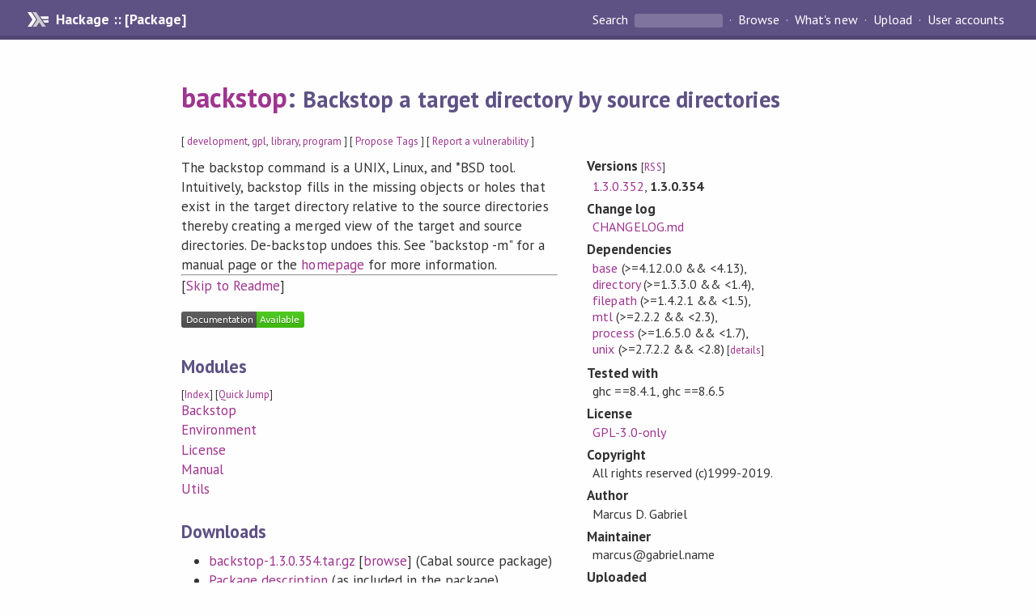

--- FILE ---
content_type: text/html; charset=utf-8
request_url: https://hackage.haskell.org/package/backstop
body_size: 10689
content:
<!DOCTYPE html>
<html>
<head>
    <link href="/package/backstop-1.3.0.354/docs/quick-jump.css" rel="stylesheet" type="text/css" title="QuickJump" />
  
  <meta name="viewport" content="width=device-width, initial-scale=1">
<link href="https://fonts.googleapis.com/css?family=PT+Sans:400,400i,700" rel="stylesheet">
<link rel="stylesheet" href="/static/hackage.css" type="text/css" />
<link rel="icon" type="image/png" href="/static/favicon.png" />
<link rel="search" type="application/opensearchdescription+xml" title="Hackage" href="/packages/opensearch.xml" />
  <link rel="stylesheet" href="https://cdn.jsdelivr.net/npm/prismjs@1.29.0/themes/prism-solarizedlight.min.css" media="(prefers-color-scheme: light)" />
  <link rel="stylesheet" href="https://cdn.jsdelivr.net/npm/prismjs@1.29.0/themes/prism-tomorrow.min.css" media="(prefers-color-scheme: dark)" />
  <title>
    backstop: Backstop a target directory by source directories
  </title>
  <meta name="twitter:card" content="summary" />
  <meta name="twitter:site" content="@hackage" />
  <meta property="og:url" content="//hackage.haskell.org/package/backstop" />
  <meta property="og:site_name" content="Hackage" />
  <meta property="og:type" content="website">
  <meta property="og:title" content="backstop" />
  <meta property="og:description" content="Backstop a target directory by source directories" />
  
  <link rel="canonical" href="https://hackage.haskell.org/package/backstop" />
  <script src="/static/jquery.min.js"></script>
  <script src="https://cdn.jsdelivr.net/npm/mathjax@3/es5/tex-chtml-full.js" type="text/javascript"></script>
  <base href="//hackage.haskell.org/package/backstop-1.3.0.354/" />
</head>

<body>
  <div id="page-header">

  <a class="caption" href="/">Hackage :: [Package]</a>

<ul class="links" id="page-menu">

    <li>
      <form action="/packages/search" method="get" class="search">
        <button type="submit">Search&nbsp;</button>
        <input type="text" name="terms" />
      </form>
    </li>

    <li><a href="/packages/browse">Browse</a></li>

    <li><a href="/packages/recent">What's new</a></li>

    <li><a href="/upload">Upload</a></li>

    <li><a href="/accounts">User accounts</a></li>
    

</ul>

</div>

  <div id="content">
    <h1><a href="//hackage.haskell.org/package/backstop">backstop</a>: <small>Backstop a target directory by source directories</small></h1>
    <div style="font-size: small">
      [ <a href="/packages/tag/development">development</a>, <a href="/packages/tag/gpl">gpl</a>, <a href="/packages/tag/library">library</a>, <a href="/packages/tag/program">program</a> ]
      [ <a href="/package/backstop/tags/edit">Propose Tags</a> ]
      [ <a href="https://github.com/haskell/security-advisories/blob/main/CONTRIBUTING.md">Report a vulnerability</a> ]
    </div>

          
    

    <div id="flex-container">
      <div id="left-pane">

        <div id="description">
                    <p>The backstop command is a UNIX, Linux, and *BSD tool. Intuitively,
backstop fills in the missing objects or holes that exist in the
target directory relative to the source directories thereby
creating a merged view of the target and source directories.
De-backstop undoes this. See &quot;backstop -m&quot; for a manual page
or the <a href="https://github.com/mdgabriel/backstop.git">homepage</a>
for more information.</p>
          
                    <hr>
          [<a href="#readme">Skip to Readme</a>]
          
        </div>

        <div id="badges" style="margin-top: 20px;">
            
            
            
                          <img src="https://img.shields.io/static/v1?label=Documentation&message=Available&color=success" />
            
        </div>

        <div id="modules">
          <h2>Modules</h2><p style="font-size: small">[<a href="/package/backstop-1.3.0.354/docs/doc-index.html">Index</a>] [<a id="quickjump-trigger" href="#">Quick Jump</a>]</p><div id="module-list"><ul class="modules"><li><span class="module"><a href="/package/backstop-1.3.0.354/docs/Backstop.html">Backstop</a></span></li><li><span class="module"><a href="/package/backstop-1.3.0.354/docs/Environment.html">Environment</a></span></li><li><span class="module"><a href="/package/backstop-1.3.0.354/docs/License.html">License</a></span></li><li><span class="module"><a href="/package/backstop-1.3.0.354/docs/Manual.html">Manual</a></span></li><li><span class="module"><a href="/package/backstop-1.3.0.354/docs/Utils.html">Utils</a></span></li></ul></div>
        </div>

        

        <div id="downloads">
          <h2>Downloads</h2><ul><li><a href="/package/backstop-1.3.0.354/backstop-1.3.0.354.tar.gz">backstop-1.3.0.354.tar.gz</a> [<a href="/package/backstop-1.3.0.354/src/">browse</a>] (Cabal source package)</li><li><a href="/package/backstop-1.3.0.354/backstop.cabal">Package description</a> (as included in the package)</li></ul>
        </div>

        <div id="maintainer-corner">
          <h4>Maintainer's Corner</h4>
          <p><a href="/package/backstop/maintainers">Package maintainers</a></p>
          <ul>
            <li>
              <a href="/user/mdgabriel">mdgabriel</a>
            </li>
          </ul>
          <p>For package maintainers and hackage trustees</p>
          <ul>
            <li>
              <a href="//hackage.haskell.org/package/backstop/maintain">
                edit package information
              </a>
            </li>
          </ul>
          <p>Candidates</p>
          <ul>
            <li>
              No Candidates
            </li>
          </ul>
        </div>

      </div><!-- /left-pane -->


      <div id="properties">
        <table class="properties">
          <tbody>

            <tr>
              <th>Versions <span style="font-weight:normal;font-size: small;">[<a href="/package/backstop.rss">RSS</a>]</span></th>
              <td><a href="/package/backstop-1.3.0.352">1.3.0.352</a>, <strong>1.3.0.354</strong></td>
            </tr>

                        <tr>
              <th>Change&nbsp;log</th>
              <td class="word-wrap"><a href="/package/backstop-1.3.0.354/changelog">CHANGELOG.md</a></td>
            </tr>
            

            <tr>
              <th>Dependencies</th>
              <td><span style="white-space: nowrap"><a href="/package/base">base</a> (&gt;=4.12.0.0 &amp;&amp; &lt;4.13)</span>, <span style="white-space: nowrap"><a href="/package/directory">directory</a> (&gt;=1.3.3.0 &amp;&amp; &lt;1.4)</span>, <span style="white-space: nowrap"><a href="/package/filepath">filepath</a> (&gt;=1.4.2.1 &amp;&amp; &lt;1.5)</span>, <span style="white-space: nowrap"><a href="/package/mtl">mtl</a> (&gt;=2.2.2 &amp;&amp; &lt;2.3)</span>, <span style="white-space: nowrap"><a href="/package/process">process</a> (&gt;=1.6.5.0 &amp;&amp; &lt;1.7)</span>, <span style="white-space: nowrap"><a href="/package/unix">unix</a> (&gt;=2.7.2.2 &amp;&amp; &lt;2.8)</span><span style="font-size: small"> [<a href="/package/backstop-1.3.0.354/dependencies">details</a>]</span></td>
            </tr>

                        <tr>
              <th>Tested with</th>
              <td class="word-wrap">
                ghc ==8.4.1, ghc ==8.6.5
              </td>
            </tr>
            

            <tr>
              <th>License</th>
              <td class="word-wrap"><a href="/package/backstop-1.3.0.354/src/LICENSE">GPL-3.0-only</a></td>
            </tr>

                        <tr>
              <th>Copyright</th>
              <td class="word-wrap">All rights reserved (c)1999-2019.</td>
            </tr>
            

            <tr>
              <th>Author</th>
              <td class="word-wrap">Marcus D. Gabriel</td>
            </tr>
            <tr>
              <th>Maintainer</th>
              <td class="word-wrap">marcus@gabriel.name</td>
            </tr>

            <tr>
              <th>Uploaded</th>
              <td>by <a href="/user/mdgabriel">mdgabriel</a> at <span title="Mon Nov  4 21:24:34 UTC 2019">2019-11-04T21:24:34Z</span></td>
            </tr>

            

            <!-- Obsolete/deprecated 'Stability' field hidden
                 c.f. http://stackoverflow.com/questions/3841218/conventions-for-stability-field-of-cabal-packages
            <tr>
              <th>Stability</th>
              <td>Unknown</td>
            </tr>
            -->

                        <tr>
              <th>Category</th>
              <td><a href="/packages/#cat:program">program</a>, <a href="/packages/#cat:development">development</a>, <a href="/packages/#cat:library">library</a></td>
            </tr>
            

                        <tr>
              <th>Home page</th>
              <td class="word-wrap">
                <a href=https://github.com/mdgabriel/backstop.git>https://github.com/mdgabriel/backstop.git</a>
              </td>
            </tr>
            

                        <tr>
              <th>Bug&nbsp;tracker</th>
              <td class="word-wrap">
                <a href="https://github.com/mdgabriel/backstop/issues">https://github.com/mdgabriel/backstop/issues</a>
              </td>
            </tr>
            

                        <tr>
              <th>Source&nbsp;repo</th>
              <td class="word-wrap">head: git clone <a href="https://github.com/mdgabriel/backstop.git">https://github.com/mdgabriel/backstop.git</a>(tag 1.3.0.354)</td>
            </tr>
            

                        <tr>
              <th>Distributions</th>
              <td></td>
            </tr>
            

            

                        <tr>
              <th>Executables</th>
              <td>backstop</td>
            </tr>
            

            <tr>
              <th>Downloads</th>
              <td>974 total (7 in the last 30 days)</td>
            </tr>

            <tr>
              <th> Rating</th>
              <td>2.0 (votes: 1)
              <span style="font-size: small">[estimated by <a href="https://en.wikipedia.org/wiki/Bayesian_average">Bayesian average</a>]</span></td>
            </tr>

            <tr>
              <th>Your&nbsp;Rating</th>
              <td>
                <ul class="star-rating">
                  <li class="star uncool" id="1">&lambda;</li>
                  <li class="star uncool" id="2">&lambda;</li>
                  <li class="star uncool" id="3">&lambda;</li>
                </ul>
              
              </td>
            </tr>
            <tr>
              <th>Status</th>
              <td>Docs uploaded by user<br />Build status unknown <span style="font-size: small">[<a href="/package/backstop-1.3.0.354/reports/">no reports yet</a>]</span></td>
            </tr>
          </tbody>
        </table>
      </div> <!-- /properties -->
    </div><!-- /flex-container -->

        <hr />
    <div id="readme-container">
      <h2 id="readme">Readme for backstop-1.3.0.354</h2>
      [<a href="#description">back to package description</a>]
      <div class="embedded-author-content"><h1 id="the-backstop-command">The backstop command</h1>
<p>The backstop command is a UNIX, Linux, and *BSD tool. Intuitively,
backstop fills in the missing objects or holes that exist in the
target directory relative to the source directories thereby creating a
merged view of the target and source directories.  De-backstop undoes
this.  See &quot;backstop -m&quot; for a manual page or the
<a href="https://github.com/mdgabriel/backstop.git">homepage</a> for more
information.</p>
<p>The command backstop was created over twenty years ago to manage
development environement toolchains in which part of the project was
under source control and part of the project was not, e.g. binaries.
It was inspired by lndir, graft, and &quot;Source Control to Project
Control: Applying RCS and SCCS&quot; by Don Bolinger and Tan Bronson.
Techniques have changed with time, but backstop is a robust tool
with an extensive test suite that runs around 2700 tests, a
combination of HUnit, QuickCheck, and black box tests.</p>
<p>In the author's obviously biased veiw, backstop has pedagogical
value.  The module Backstop uses a ReaderT monad transformer to
manage an Environment passed to it via the command line, a StateT
monad transformer to keep track of a set of counters and to keep track
of the status of direcotry content while backstopping or
de-backstopping.  The last two are Monoids.  With this structure,
the handling of a dry-run for backstop or de-backstop is rather
powerful even it is a bit subtle (obscure) to understand.</p>
<p>On a personal note, the author truly began to appreciate Haskell after
creating the Backstop module and its test suite and has not stopped
appreciating Haskell since.</p>
<h1 id="the-backstop-manual-page">The backstop manual page</h1>
<pre><code class="language-backstop(1)">
NAME
   backstop - Backstop a target directory by source directories

SYNOPSIS
   backstop [-nprt] [-a|-d] trgdir srcdir [srcdir ...]
   backstop -h
   backstop -l
   backstop -m
   backstop -v
   backstop -y

AVAILABILITY
   Marcus D. Gabriel (c)1999-2019.  All rights reserved.

   marcus@gabriel.name

   License terms: GNU GPL version 3 or later (backstop -l)

DESCRIPTION
   Backstop a target directory by source directories thereby
   creating a backing chain using relative symbolic links by default
   or absolute symbolic links by option.  If more than one source
   directory is given, backstop the target directory with each
   source directory in turn starting from left to right on the
   command line.

   Intuitively, backstop fills in the missing objects or holes that
   exist in the target directory relative to the source directories
   thereby creating a merged view of the target and source
   directories.

   De-backstop a target directory by its source directories.  In
   this case, the source directories no longer need to exist.  If
   more than one source directory is given, de-backstop the target
   directory by the source directories.

   Symbolic links are never followed.  However, the target and
   source directories are canonicalized (realpath(3)) internally by
   the command backstop before backstopping and de-backstoppoing.

   By default no output is displayed except possibly to STDERR.

ALGORITHM
   There must be at least two arguments or operands.  The first
   operand is the target directory, and the second operand and
   beyond are source directories.  The target and source directory
   must be parallel directories, that is, neither canonicalized
   (realpath(3)) directory path may be a sub-directory of the other.
   If the above is not true, a usage error occurs.

   Nevertheless, pathnames are internally in reduced form such that
   symbolic link names are treated literally when finding directory
   names.  See &quot;cd -L&quot; of ksh(1).  In other words, components in the
   pathname that are not directories but symbolic links to
   directories are not resolved to their corresponding directories.

   A list of objects or names is collected under the root of the
   source directory excluding the directory dot (.) and the
   directory double-dot (..).  If the list is empty, the algorithm
   is done, otherwise the objects divide into two classes, objects
   that are not directories and objects that are directories.  There
   are five possibilities:

   1. The object is either dot (.) or double-dot (..) whereupon no
      action is taken.

   2. If an object of the same name as the name of the object under
      the root of the source directory does not exists under the
      root of the target directory, then a symbolic link, relative
      or absolute as required, is created under the root of the
      target directory to the object under the root of the source
      directory.  If populating (-p) and the object under the root
      of the source directory is a directory, then a sub-directory
      is created instead.

   3. If an object of the same name as the name of the object under
      the root of the source directory does exists under the root of
      the target directory and is a file, no action is taken,
      regardless of whether or not the object under the root of the
      source directory is a file or a directory.

   4. If an object of the same name as the name of the object under
      the root of the source directory does exists under the root of
      the target directory and is a directory, and if the object of
      the same name under the root of the source directory is a
      file, no action is taken.

   5. If an object of the same name as the name of the object under
      the root of the source directory does exists under the root of
      the target directory and is a directory, and if the object of
      the same name under the root of the source directory is also a
      directory, then recursion occurs with the objects of the same
      name under the roots of the target and source directories as
      new root target and source directories, respectively.

   When de-backstopping a target directory by source directories,
   the sources no longer need to exist.  Symbolic links under the
   target are removed if and only if they point to a pahtname under
   one of the source directories.  This can be determined even if
   the source directory no longer exists because symbolic links
   within directory pathnames are taken literally.  See &quot;cd -L&quot; of
   ksh(1).

   When de-populating while de-backstopping (-pd), a directory is
   removed if all objects within the directory are symbolic links
   that have been remove while de-backstopping.  An empty directory
   is removed if and only if there exists a corresponding directory
   path under one of the source directories as under the target
   directory.  This can only be determined if the source directory
   and correponding sub-directory still exist.  If not, then no
   action is taken.

OPTIONS
   The following options are supported:

   -a Create symbolic links which are absolute paths.

   -d De-backstop the target directory by its source directories.
      The -a option has no affect on the -d option.

   -h Display a short command summary.

   -l Display the backstop license terms.

   -m Display this internal manual page.

   -n Take no action but trace possible program execution.  The -n
      option implies the -t option.

   -p Populate the target by making equivalent sub-directories of
      the source sub-directories instead of symbolic links for these
      sub-directories that point back into the sources.  For
      example, if the target directory is empty, then for a set of
      source directories, from left to right on the command line,
      this creates a combined directory structure of the sources
      under the target directory in which all non-directories are
      symbolic links pointing back into the source directories.
      This is similar to the lndir(1) command of the X consortium.

      With the -d option, all sub-directories emptied of symbolic
      links under the target directory are removed, and all empty
      directories are removed if and only if the correspoding
      sub-directory under the source directory exists.

   -r Report the number of symbolic links and directories created,
      the number of calls and maximum depth of backstop, the
      maximum breadth observed by backstop, and the number of non-
      fatal errors encountered.  With the -d option, show the
      number of symbolic links and directories removed.

   -t Show the trace of program execution.  The output is a list
      of executable commands.

   -v The version of backstop.

   -y A synopsis of the internal manual page.

OPERANDS
   trgdir
      The directory that will be backed by other directories.  The
      target directory can be backed by multiple source directories
      where each source directory could be backed by yet another
      directory or multiple directories thereby creating an
      extensible backing chain.

   srcdir
      The directory which backs a target directory.  The source
      directory can be backed by multiple additional directories
      where each additional directory could be backed by yet another
      directory or multiple directories thereby creating an
      extensible backing chain.

USAGE NOTES
   Evolved with ghc 6.10, 6.12, 7.0, 7.4, 7.10, 8.0.2, and 8.4.1.
   Tested with 8.4.1.

EXAMPLES
   To display a summary of usage, use

      backstop -h

   To display a synopsis of this internal manual page, use

      backstop -y

   To display this internal manual page, use

      backstop -m

   To trace program execution, use

      backstop -t /export/install/sparc/devlopment/modules \
                  /export/install/sparc/modules

   To trace program execution taking no action, use

      backstop -n /export/install/sparc/devlopment/modules \
                  /export/install/sparc/modules

   To back /export/install/sparc/devlopment/modules with
   /export/install/sparc/modules using relative symbolic links, use

      backstop /export/install/sparc/devlopment/modules \
               /export/install/sparc/modules

   To back /export/install/sparc/devlopment/modules with
   /export/install/sparc/modules using absolute symbolic links, use

      backstop -a /export/install/sparc/devlopment/modules \
                  /export/install/sparc/modules

   To stop backing /export/install/sparc/devlopment/modules with
   /export/install/sparc/modules, use

      backstop -d /export/install/sparc/devlopment/modules \
                  /export/install/sparc/modules

ENVIRONMENT VARIABLES
   PAGER   Page the internal manual page or license terms
           using &quot;${PAGER}&quot;, otherwise print it.

EXIT STATUS
   An exit status of 0 is returned if successful, otherwise non-zero
   is returned.  The following error exit codes are used by
   backstop:

       EXIT CODE    MEANING
          251       Less than two operands.
          252       Not a directory, that is, trgdir or one or more
                    of the srcdir are not a directory.
          253       Not parallel directories, that is, a srcdir is
                    a sub-directory of trgdir or vice versa, or one
                    of the srcdir is a sub-directory of another
                    srcdir.
          254       Not yet implemented.
          255       Non-fatal errors occurred.  Error messages are
                    sent to STDERR for each non-fatal error that
                    occurred with return code equal to the number of
                    non-falal errors if less than 251, otherwise the
                    return code is 255, that is, &quot;infinity&quot;.

FILES
   N/A.

SEE ALSO
   ln(1), mkdir(1), rm(1), rmdir(1), ksh(1), lndir(1), realpath(3)

   &quot;Source Control to Project Control: Applying RCS and SCCS&quot; by Don
   Bolinger and Tan Bronson. ISBN 1-56592-117-8.

NOTES
   Please send bug reports to https://github.com/mdgabriel/backstop/issues.

BUGS
   No known bugs to date.
</code></pre>
</div>
    </div>
    <script src="https://cdn.jsdelivr.net/npm/prismjs@v1.29.0/components/prism-core.min.js"></script>
    <script src="https://cdn.jsdelivr.net/npm/prismjs@v1.29.0/plugins/autoloader/prism-autoloader.min.js"></script>
    
  </div> <!-- /content -->

  <style>
  div#overlay {
    position: fixed;
    top: 0;
    left: 0;
    width: 100%;
    height: 100%;
    background: #000;
    opacity: 0.5;
    filter: alpha(opacity=50);
  }

  div#modal {
    position: absolute;
    width: 200px;
    background: rgba(0, 0, 0, 0.2);
    border-radius: 14px;
    padding: 8px;
  }

  div#modal #content {
    border-radius: 8px;
    padding: 20px;
  }

  div#modal #close {
    position: absolute;
    background: url([data-uri]) 0 0 no-repeat;
    width: 24px;
    height: 27px;
    display: block;
    text-indent: -9999px;
    top: -7px;
    right: -7px;
  }

  .cool {
    color: gold;
    text-shadow:
    -1px -1px 0 #000,
    1px -1px 0 #000,
    -1px 1px 0 #000,
    1px 1px 0 #000;
  }

  .uncool {
    color: white;
    text-shadow:
    -1px -1px 0 #000,
    1px -1px 0 #000,
    -1px 1px 0 #000,
    1px 1px 0 #000;
  }

  .star-rating {
    margin: 0;
    list-style-type: none;
    font-size: 150%;
    color: black;
  }

  .star-rating li {
    float: left;
    margin: 0 1% 0 1%;
    cursor: pointer;
  }

  .clear-rating {
    font-size: small;
  }

</style>

<script>
  // Modals
  var modal = (function() {
    var
      method = {},
      overlay,
      modal,
      content,
      close;

    // Center the modal in the viewport
    method.center = function() {
      var top, left;

      top = Math.max($(window).height() - modal.outerHeight(), 0) / 2;
      left = Math.max($(window).width() - modal.outerWidth(), 0) / 2;

      modal.css({
        top: top + $(window).scrollTop(),
        left: left + $(window).scrollLeft()
      });
    };

    // Open the modal
    method.open = function(settings) {
      content.empty().append(settings.content);

      modal.css({
        width: settings.width || 'auto',
        height: settings.height || 'auto'
      });

      method.center();
      $(window).bind('resize.modal', method.center);
      modal.show();
      overlay.show();
    };

    // Close the modal
    method.close = function() {
      modal.hide();
      overlay.hide();
      content.empty();
      $(window).unbind('resize.modal');
    };

    // Generate the HTML and add it to the document
    overlay = $('<div id="overlay"></div>');
    modal = $('<div id="modal"></div>');
    content = $('<div id="content"></div>');
    close = $('<a id="close" href="#">close</a>');

    modal.hide();
    overlay.hide();
    modal.append(content, close);

    $(document).ready(function() {
      $('body').append(overlay, modal);
    });

    close.click(function(e) {
      e.preventDefault();
      method.close();
    });

    return method;
  }());
</script>

<script>
  // Voting
  var votesUrl = '/package/backstop/votes';
  var star = {
    "id"       : undefined,
    "selected" : false
  };
  $('.star').mouseenter(function() {
    if (star.selected === false) {
      fill_stars(this.id, "in");
    }
  });
  $('.star').mouseleave(function() {
    if (star.selected === false) {
      fill_stars(this.id, "out");
    }
  });
  $('.star').click(function() {
    fill_stars(3, "out");
    fill_stars(this.id, "in");
    star.selected = true;
    star.id = this.id;
    var formData = {
      score: this.id
    }
    $.post(votesUrl, formData).done(function(data) {
        if(data != "Package voted for successfully") {
            modal.open({ content: data});
	}
    });
  });
  $('.clear-rating').click(function(e) {
    e.preventDefault()
    fill_stars(3, "out");
    star.selected = false;
    $.ajax({
      url: votesUrl,
      type: 'DELETE',
      success: function(result) {
        if(result != "Package vote removed successfully") {
          modal.open({ content: result });
	}
      }
    });
  });
  $(function() {
       var userRating = parseInt($("#userRating").val(),10);
       if(userRating > 0) {
         fill_stars(userRating,"in")
         star.selected = true;
         star.id       = userRating;
       }
  });
  var fill_stars = function(num, direction) {
    if (direction === "in")
      for (i = 0; i <= parseInt(num); i++)
        $("#" + i).removeClass('uncool').addClass('cool');
    else
      for (i = 0; i <= parseInt(num); i++)
        $("#" + i).removeClass('cool').addClass('uncool');
  }
</script>
  <div style="clear:both"></div>
  <div id="footer">
  <p>
    Produced by <a href="/">hackage</a> and <a href="http://haskell.org/cabal/">Cabal</a> 3.16.1.0.
  </p>
</div>

    <script src="/package/backstop-1.3.0.354/docs/quick-jump.min.js" type="text/javascript"></script>
  <script type="text/javascript"> quickNav.init("/package/backstop-1.3.0.354/docs", function(toggle) {var t = document.getElementById('quickjump-trigger');if (t) {t.onclick = function(e) { e.preventDefault(); toggle(); };}}); </script>
  

  

</body>
</html>

--- FILE ---
content_type: application/javascript
request_url: https://hackage.haskell.org/package/backstop-1.3.0.354/docs/quick-jump.min.js
body_size: 9924
content:
!function e(t,n,o){function r(s,a){if(!n[s]){if(!t[s]){var l="function"==typeof require&&require;if(!a&&l)return l(s,!0);if(i)return i(s,!0);var c=new Error("Cannot find module '"+s+"'");throw c.code="MODULE_NOT_FOUND",c}var u=n[s]={exports:{}};t[s][0].call(u.exports,function(e){var n=t[s][1][e];return r(n||e)},u,u.exports,e,t,n,o)}return n[s].exports}for(var i="function"==typeof require&&require,s=0;s<o.length;s++)r(o[s]);return r}({1:[function(e,t,n){"use strict";function o(e,t,n){var o=new XMLHttpRequest;o.onreadystatechange=function(){if(o.readyState===XMLHttpRequest.DONE)if(200===o.status){if(t)try{t(JSON.parse(o.responseText))}catch(e){n(o)}}else n&&n(o)},o.open("GET",e,!0),o.send()}function r(e){var t=document.querySelector("#page-menu"),n=document.createElement("li");t.insertBefore(n,t.firstChild),p.render(d(v,{onClick:e,title:"Quick Jump"}),t,n)}function i(e,t){return t.length<=e?t:t.slice(0,e)}function s(){return d("table",{class:"keyboard-shortcuts"},d("tr",null,d("th",null,"Key"),d("th",null,"Shortcut")),d("tr",null,d("td",null,d("span",{class:"key"},"s")),d("td",null,"Open this search box")),d("tr",null,d("td",null,d("span",{class:"key"},"esc")),d("td",null,"Close this search box")),d("tr",null,d("td",null,d("span",{class:"key"},"↓"),",",d("span",{class:"key"},"ctrl")," + ",d("span",{class:"key"},"j")),d("td",null,"Move down in search results")),d("tr",null,d("td",null,d("span",{class:"key"},"↑"),",",d("span",{class:"key"},"ctrl")," + ",d("span",{class:"key"},"k")),d("td",null,"Move up in search results")),d("tr",null,d("td",null,d("span",{class:"key"},"↵")),d("td",null,"Go to active search result")))}function a(){return d("p",null,"You can find any exported type, constructor, class, function or pattern defined in this package by (approximate) name.")}function l(e){var t=[d("p",null,"Your search for '",e.searchString,"' produced the following list of results: ",d("code",null,"[]"),"."),d("p",null,d("code",null,"Nothing")," matches your query for '",e.searchString,"'."),d("p",null,d("code",null,"Left \"no matches for '",e.searchString,"'\" :: Either String (NonEmpty SearchResult)"))];return t[(e.searchString||"a").charCodeAt(0)%t.length]}function c(e,t){p.render(d(_,{baseUrl:e||".",showHideTrigger:t||r}),document.body)}var u=this&&this.__extends||function(){var e=Object.setPrototypeOf||{__proto__:[]}instanceof Array&&function(e,t){e.__proto__=t}||function(e,t){for(var n in t)t.hasOwnProperty(n)&&(e[n]=t[n])};return function(t,n){function o(){this.constructor=t}e(t,n),t.prototype=null===n?Object.create(n):(o.prototype=n.prototype,new o)}}();Object.defineProperty(n,"__esModule",{value:!0});var h=e("fuse.js"),p=e("preact"),d=p.h,f=p.Component,v=function(e){function t(){return null!==e&&e.apply(this,arguments)||this}return u(t,e),t.prototype.render=function(e){return d("li",null,d("a",{href:"#",onClick:function(t){t.preventDefault(),e.onClick()}},e.title))},t}(f),_=function(e){function t(){var t=null!==e&&e.apply(this,arguments)||this;return t.linkIndex=0,t.focusPlease=!1,t.navigatedByKeyboard=!1,t}return u(t,e),t.prototype.componentWillMount=function(){var e=this;this.setState({searchString:"",isVisible:!1,expanded:{},activeLinkIndex:-1,moduleResults:[]}),o(this.props.baseUrl+"/doc-index.json",function(t){e.setState({fuse:new h(t,{threshold:.25,caseSensitive:!0,includeScore:!0,tokenize:!0,keys:[{name:"name",weight:.7},{name:"module",weight:.3}]}),moduleResults:[]})},function(t){console&&console.error("could not load 'doc-index.json' for searching",t),e.setState({failedLoading:!0})}),document.addEventListener("mousedown",this.hide.bind(this)),document.addEventListener("keydown",function(t){e.state.isVisible&&("Escape"===t.key?e.hide():"ArrowUp"===t.key||"k"===t.key&&t.ctrlKey?(t.preventDefault(),e.navigateLinks(-1)):"ArrowDown"===t.key||"j"===t.key&&t.ctrlKey?(t.preventDefault(),e.navigateLinks(1)):"Enter"===t.key&&e.state.activeLinkIndex>=0&&e.followActiveLink()),"s"===t.key&&"input"!==t.target.tagName.toLowerCase()&&(t.preventDefault(),e.show())})},t.prototype.hide=function(){this.setState({isVisible:!1,searchString:""})},t.prototype.show=function(){this.state.isVisible||(this.focusPlease=!0,this.setState({isVisible:!0,activeLinkIndex:-1}))},t.prototype.toggleVisibility=function(){this.state.isVisible?this.hide():this.show()},t.prototype.navigateLinks=function(e){var t=Math.max(-1,Math.min(this.linkIndex-1,this.state.activeLinkIndex+e));this.navigatedByKeyboard=!0,this.setState({activeLinkIndex:t})},t.prototype.followActiveLink=function(){this.activeLinkAction&&this.activeLinkAction()},t.prototype.updateResults=function(){var e=this.input&&this.input.value||"",t={};this.state.fuse.search(e).forEach(function(e){var n=e.item.module;(t[n]||(t[n]=[])).push(e)});var n=[];for(var o in t)!function(e){var o=t[e],r=0;o.forEach(function(e){r+=1/e.score}),n.push({module:e,totalScore:1/r,items:o})}(o);n.sort(function(e,t){return e.totalScore-t.totalScore}),this.setState({searchString:e,isVisible:!0,moduleResults:n})},t.prototype.componentDidUpdate=function(){if(this.searchResults&&this.activeLink&&this.navigatedByKeyboard){var e=this.activeLink.getClientRects()[0],t=this.searchResults.getClientRects()[0].top;e.bottom>window.innerHeight?this.searchResults.scrollTop+=e.bottom-window.innerHeight+80:e.top<t&&(this.searchResults.scrollTop-=t-e.top+80)}this.focusPlease&&this.input&&this.input.focus(),this.navigatedByKeyboard=!1,this.focusPlease=!1},t.prototype.componentDidMount=function(){this.props.showHideTrigger(this.toggleVisibility.bind(this))},t.prototype.render=function(e,t){var n=this;if(t.failedLoading){var o="file:"==window.location.protocol;return d("div",{id:"search",class:t.isVisible?"":"hidden"},d("div",{id:"search-results"},d("p",{class:"error"},"Failed to load file 'doc-index.json' containing definitions in this package."),o?d("p",{class:"error"},"To use quick jump, load this page with HTTP (from a local static file web server) instead of using the ",d("code",null,"file://")," protocol. (For security reasons, it is not possible to fetch auxiliary files using JS in a HTML page opened with ",d("code",null,"file://"),".)"):[]))}this.linkIndex=0;var r=function(e){e.stopPropagation()},c=i(10,t.moduleResults).map(function(e){return n.renderResultsInModule(e)});return d("div",{id:"search",class:t.isVisible?"":"hidden"},d("div",{id:"search-form",onMouseDown:r},d("input",{placeholder:"Search in package by name",ref:function(e){n.input=e},onFocus:this.show.bind(this),onClick:this.show.bind(this),onInput:this.updateResults.bind(this)})),d("div",{id:"search-results",ref:function(e){n.searchResults=e},onMouseDown:r,onMouseOver:function(e){for(var t=e.target;t&&"function"==typeof t.getAttribute;){var o=t.getAttribute("data-link-index");if("string"==typeof o){var r=parseInt(o,10);n.setState({activeLinkIndex:r});break}t=t.parentNode}}},""===t.searchString?[d(a,null),d(s,null)]:0==c.length?d(l,{searchString:t.searchString}):d("ul",null,c)))},t.prototype.renderResultsInModule=function(e){var t=this,n=e.items,o=e.module,r=this.state.expanded[o]||n.length<=10,s=r?n:i(8,n),a=function(e){return d("li",{class:"search-result"},t.navigationLink(t.props.baseUrl+"/"+e.link,{},d(g,{html:e.display_html})))};return d("li",{class:"search-module"},d("h4",null,o),d("ul",null,s.map(function(e){return a(e.item)}),r?[]:d("li",{class:"more-results"},this.actionLink(function(){var e=Object.assign({},t.state.expanded);e[o]=!0,t.setState({expanded:e})},{},"show "+(n.length-s.length)+" more results from this module"))))},t.prototype.navigationLink=function(e,t){for(var n=this,o=[],r=2;r<arguments.length;r++)o[r-2]=arguments[r];var i=Object.assign({href:e,onClick:this.hide.bind(this)},t);return this.menuLink.apply(this,[i,function(){window.location.href=e,n.hide()}].concat(o))},t.prototype.actionLink=function(e,t){for(var n=[],o=2;o<arguments.length;o++)n[o-2]=arguments[o];var r=Object.assign({href:"#",onClick:function(t){t.preventDefault(),e()}},t);return this.menuLink.apply(this,[r,e].concat(n))},t.prototype.menuLink=function(e,t){for(var n=this,o=[],r=2;r<arguments.length;r++)o[r-2]=arguments[r];var i=this.linkIndex;i===this.state.activeLinkIndex&&(e.class=(e.class?e.class+" ":"")+"active-link",e.ref=function(e){e&&(n.activeLink=e)},this.activeLinkAction=t);var s=Object.assign({"data-link-index":i},e);return this.linkIndex+=1,d.apply(void 0,["a",s].concat(o))},t}(f),g=function(e){function t(){return null!==e&&e.apply(this,arguments)||this}return u(t,e),t.prototype.shouldComponentUpdate=function(e){return this.props.html!==e.html},t.prototype.render=function(e){return d("div",{dangerouslySetInnerHTML:{__html:e.html}})},t}(f);n.init=c,window.quickNav={init:c}},{"fuse.js":2,preact:3}],2:[function(e,t,n){!function(e,o){"object"==typeof n&&"object"==typeof t?t.exports=o():"function"==typeof define&&define.amd?define("Fuse",[],o):"object"==typeof n?n.Fuse=o():e.Fuse=o()}(this,function(){return function(e){function t(o){if(n[o])return n[o].exports;var r=n[o]={i:o,l:!1,exports:{}};return e[o].call(r.exports,r,r.exports,t),r.l=!0,r.exports}var n={};return t.m=e,t.c=n,t.i=function(e){return e},t.d=function(e,n,o){t.o(e,n)||Object.defineProperty(e,n,{configurable:!1,enumerable:!0,get:o})},t.n=function(e){var n=e&&e.__esModule?function(){return e.default}:function(){return e};return t.d(n,"a",n),n},t.o=function(e,t){return Object.prototype.hasOwnProperty.call(e,t)},t.p="",t(t.s=8)}([function(e,t,n){"use strict";e.exports=function(e){return"[object Array]"===Object.prototype.toString.call(e)}},function(e,t,n){"use strict";function o(e,t){if(!(e instanceof t))throw new TypeError("Cannot call a class as a function")}var r=function(){function e(e,t){for(var n=0;n<t.length;n++){var o=t[n];o.enumerable=o.enumerable||!1,o.configurable=!0,"value"in o&&(o.writable=!0),Object.defineProperty(e,o.key,o)}}return function(t,n,o){return n&&e(t.prototype,n),o&&e(t,o),t}}(),i=n(5),s=n(7),a=n(4),l=function(){function e(t,n){var r=n.location,i=void 0===r?0:r,s=n.distance,l=void 0===s?100:s,c=n.threshold,u=void 0===c?.6:c,h=n.maxPatternLength,p=void 0===h?32:h,d=n.isCaseSensitive,f=void 0!==d&&d,v=n.tokenSeparator,_=void 0===v?/ +/g:v,g=n.findAllMatches,m=void 0!==g&&g,y=n.minMatchCharLength,k=void 0===y?1:y;o(this,e),this.options={location:i,distance:l,threshold:u,maxPatternLength:p,isCaseSensitive:f,tokenSeparator:_,findAllMatches:m,minMatchCharLength:k},this.pattern=this.options.isCaseSensitive?t:t.toLowerCase(),this.pattern.length<=p&&(this.patternAlphabet=a(this.pattern))}return r(e,[{key:"search",value:function(e){if(this.options.isCaseSensitive||(e=e.toLowerCase()),this.pattern===e)return{isMatch:!0,score:0,matchedIndices:[[0,e.length-1]]};var t=this.options,n=t.maxPatternLength,o=t.tokenSeparator;if(this.pattern.length>n)return i(e,this.pattern,o);var r=this.options,a=r.location,l=r.distance,c=r.threshold,u=r.findAllMatches,h=r.minMatchCharLength;return s(e,this.pattern,this.patternAlphabet,{location:a,distance:l,threshold:c,findAllMatches:u,minMatchCharLength:h})}}]),e}();e.exports=l},function(e,t,n){"use strict";var o=n(0),r=function e(t,n,r){if(n){var i=n.indexOf("."),s=n,a=null;-1!==i&&(s=n.slice(0,i),a=n.slice(i+1));var l=t[s];if(null!==l&&void 0!==l)if(a||"string"!=typeof l&&"number"!=typeof l)if(o(l))for(var c=0,u=l.length;c<u;c+=1)e(l[c],a,r);else a&&e(l,a,r);else r.push(l.toString())}else r.push(t);return r};e.exports=function(e,t){return r(e,t,[])}},function(e,t,n){"use strict";e.exports=function(){for(var e=arguments.length>0&&void 0!==arguments[0]?arguments[0]:[],t=arguments.length>1&&void 0!==arguments[1]?arguments[1]:1,n=[],o=-1,r=-1,i=0,s=e.length;i<s;i+=1){var a=e[i];a&&-1===o?o=i:a||-1===o||((r=i-1)-o+1>=t&&n.push([o,r]),o=-1)}return e[i-1]&&i-o>=t&&n.push([o,i-1]),n}},function(e,t,n){"use strict";e.exports=function(e){for(var t={},n=e.length,o=0;o<n;o+=1)t[e.charAt(o)]=0;for(var r=0;r<n;r+=1)t[e.charAt(r)]|=1<<n-r-1;return t}},function(e,t,n){"use strict";var o=/[\-\[\]\/\{\}\(\)\*\+\?\.\\\^\$\|]/g;e.exports=function(e,t){var n=arguments.length>2&&void 0!==arguments[2]?arguments[2]:/ +/g,r=new RegExp(t.replace(o,"\\$&").replace(n,"|")),i=e.match(r),s=!!i,a=[];if(s)for(var l=0,c=i.length;l<c;l+=1){var u=i[l];a.push([e.indexOf(u),u.length-1])}return{score:s?.5:1,isMatch:s,matchedIndices:a}}},function(e,t,n){"use strict";e.exports=function(e,t){var n=t.errors,o=void 0===n?0:n,r=t.currentLocation,i=void 0===r?0:r,s=t.expectedLocation,a=void 0===s?0:s,l=t.distance,c=void 0===l?100:l,u=o/e.length,h=Math.abs(a-i);return c?u+h/c:h?1:u}},function(e,t,n){"use strict";var o=n(6),r=n(3);e.exports=function(e,t,n,i){for(var s=i.location,a=void 0===s?0:s,l=i.distance,c=void 0===l?100:l,u=i.threshold,h=void 0===u?.6:u,p=i.findAllMatches,d=void 0!==p&&p,f=i.minMatchCharLength,v=void 0===f?1:f,_=a,g=e.length,m=h,y=e.indexOf(t,_),k=t.length,b=[],x=0;x<g;x+=1)b[x]=0;if(-1!==y){var w=o(t,{errors:0,currentLocation:y,expectedLocation:_,distance:c});if(m=Math.min(w,m),-1!==(y=e.lastIndexOf(t,_+k))){var S=o(t,{errors:0,currentLocation:y,expectedLocation:_,distance:c});m=Math.min(S,m)}}y=-1;for(var L=[],C=1,M=k+g,N=1<<k-1,I=0;I<k;I+=1){for(var A=0,T=M;A<T;)o(t,{errors:I,currentLocation:_+T,expectedLocation:_,distance:c})<=m?A=T:M=T,T=Math.floor((M-A)/2+A);M=T;var O=Math.max(1,_-T+1),j=d?g:Math.min(_+T,g)+k,P=Array(j+2);P[j+1]=(1<<I)-1;for(var E=j;E>=O;E-=1){var R=E-1,U=n[e.charAt(R)];if(U&&(b[R]=1),P[E]=(P[E+1]<<1|1)&U,0!==I&&(P[E]|=(L[E+1]|L[E])<<1|1|L[E+1]),P[E]&N&&(C=o(t,{errors:I,currentLocation:R,expectedLocation:_,distance:c}))<=m){if(m=C,(y=R)<=_)break;O=Math.max(1,2*_-y)}}if(o(t,{errors:I+1,currentLocation:_,expectedLocation:_,distance:c})>m)break;L=P}return{isMatch:y>=0,score:0===C?.001:C,matchedIndices:r(b,v)}}},function(e,t,n){"use strict";function o(e,t){if(!(e instanceof t))throw new TypeError("Cannot call a class as a function")}var r=function(){function e(e,t){for(var n=0;n<t.length;n++){var o=t[n];o.enumerable=o.enumerable||!1,o.configurable=!0,"value"in o&&(o.writable=!0),Object.defineProperty(e,o.key,o)}}return function(t,n,o){return n&&e(t.prototype,n),o&&e(t,o),t}}(),i=n(1),s=n(2),a=n(0),l=function(){function e(t,n){var r=n.location,i=void 0===r?0:r,a=n.distance,l=void 0===a?100:a,c=n.threshold,u=void 0===c?.6:c,h=n.maxPatternLength,p=void 0===h?32:h,d=n.caseSensitive,f=void 0!==d&&d,v=n.tokenSeparator,_=void 0===v?/ +/g:v,g=n.findAllMatches,m=void 0!==g&&g,y=n.minMatchCharLength,k=void 0===y?1:y,b=n.id,x=void 0===b?null:b,w=n.keys,S=void 0===w?[]:w,L=n.shouldSort,C=void 0===L||L,M=n.getFn,N=void 0===M?s:M,I=n.sortFn,A=void 0===I?function(e,t){return e.score-t.score}:I,T=n.tokenize,O=void 0!==T&&T,j=n.matchAllTokens,P=void 0!==j&&j,E=n.includeMatches,R=void 0!==E&&E,U=n.includeScore,D=void 0!==U&&U,V=n.verbose,F=void 0!==V&&V;o(this,e),this.options={location:i,distance:l,threshold:u,maxPatternLength:p,isCaseSensitive:f,tokenSeparator:_,findAllMatches:m,minMatchCharLength:k,id:x,keys:S,includeMatches:R,includeScore:D,shouldSort:C,getFn:N,sortFn:A,verbose:F,tokenize:O,matchAllTokens:P},this.setCollection(t)}return r(e,[{key:"setCollection",value:function(e){return this.list=e,e}},{key:"search",value:function(e){this._log('---------\nSearch pattern: "'+e+'"');var t=this._prepareSearchers(e),n=t.tokenSearchers,o=t.fullSearcher,r=this._search(n,o),i=r.weights,s=r.results;return this._computeScore(i,s),this.options.shouldSort&&this._sort(s),this._format(s)}},{key:"_prepareSearchers",value:function(){var e=arguments.length>0&&void 0!==arguments[0]?arguments[0]:"",t=[];if(this.options.tokenize)for(var n=e.split(this.options.tokenSeparator),o=0,r=n.length;o<r;o+=1)t.push(new i(n[o],this.options));return{tokenSearchers:t,fullSearcher:new i(e,this.options)}}},{key:"_search",value:function(){var e=arguments.length>0&&void 0!==arguments[0]?arguments[0]:[],t=arguments[1],n=this.list,o={},r=[];if("string"==typeof n[0]){for(var i=0,s=n.length;i<s;i+=1)this._analyze({key:"",value:n[i],record:i,index:i},{resultMap:o,results:r,tokenSearchers:e,fullSearcher:t});return{weights:null,results:r}}for(var a={},l=0,c=n.length;l<c;l+=1)for(var u=n[l],h=0,p=this.options.keys.length;h<p;h+=1){var d=this.options.keys[h];if("string"!=typeof d){if(a[d.name]={weight:1-d.weight||1},d.weight<=0||d.weight>1)throw new Error("Key weight has to be > 0 and <= 1");d=d.name}else a[d]={weight:1};this._analyze({key:d,value:this.options.getFn(u,d),record:u,index:l},{resultMap:o,results:r,tokenSearchers:e,fullSearcher:t})}return{weights:a,results:r}}},{key:"_analyze",value:function(e,t){var n=e.key,o=e.arrayIndex,r=void 0===o?-1:o,i=e.value,s=e.record,l=e.index,c=t.tokenSearchers,u=void 0===c?[]:c,h=t.fullSearcher,p=void 0===h?[]:h,d=t.resultMap,f=void 0===d?{}:d,v=t.results,_=void 0===v?[]:v;if(void 0!==i&&null!==i){var g=!1,m=-1,y=0;if("string"==typeof i){this._log("\nKey: "+(""===n?"-":n));var k=p.search(i);if(this._log('Full text: "'+i+'", score: '+k.score),this.options.tokenize){for(var b=i.split(this.options.tokenSeparator),x=[],w=0;w<u.length;w+=1){var S=u[w];this._log('\nPattern: "'+S.pattern+'"');for(var L=!1,C=0;C<b.length;C+=1){var M=b[C],N=S.search(M),I={};N.isMatch?(I[M]=N.score,g=!0,L=!0,x.push(N.score)):(I[M]=1,this.options.matchAllTokens||x.push(1)),this._log('Token: "'+M+'", score: '+I[M])}L&&(y+=1)}m=x[0];for(var A=x.length,T=1;T<A;T+=1)m+=x[T];m/=A,this._log("Token score average:",m)}var O=k.score;m>-1&&(O=(O+m)/2),this._log("Score average:",O);var j=!this.options.tokenize||!this.options.matchAllTokens||y>=u.length;if(this._log("\nCheck Matches: "+j),(g||k.isMatch)&&j){var P=f[l];P?P.output.push({key:n,arrayIndex:r,value:i,score:O,matchedIndices:k.matchedIndices}):(f[l]={item:s,output:[{key:n,arrayIndex:r,value:i,score:O,matchedIndices:k.matchedIndices}]},_.push(f[l]))}}else if(a(i))for(var E=0,R=i.length;E<R;E+=1)this._analyze({key:n,arrayIndex:E,value:i[E],record:s,index:l},{resultMap:f,results:_,tokenSearchers:u,fullSearcher:p})}}},{key:"_computeScore",value:function(e,t){this._log("\n\nComputing score:\n");for(var n=0,o=t.length;n<o;n+=1){for(var r=t[n].output,i=r.length,s=0,a=1,l=0;l<i;l+=1){var c=r[l].score,u=e?e[r[l].key].weight:1,h=c*u;1!==u?a=Math.min(a,h):(r[l].nScore=h,s+=h)}t[n].score=1===a?s/i:a,this._log(t[n])}}},{key:"_sort",value:function(e){this._log("\n\nSorting...."),e.sort(this.options.sortFn)}},{key:"_format",value:function(e){var t=[];this._log("\n\nOutput:\n\n",JSON.stringify(e));var n=[];this.options.includeMatches&&n.push(function(e,t){var n=e.output;t.matches=[];for(var o=0,r=n.length;o<r;o+=1){var i=n[o];if(0!==i.matchedIndices.length){var s={indices:i.matchedIndices,value:i.value};i.key&&(s.key=i.key),i.hasOwnProperty("arrayIndex")&&i.arrayIndex>-1&&(s.arrayIndex=i.arrayIndex),t.matches.push(s)}}}),this.options.includeScore&&n.push(function(e,t){t.score=e.score});for(var o=0,r=e.length;o<r;o+=1){var i=e[o];if(this.options.id&&(i.item=this.options.getFn(i.item,this.options.id)[0]),n.length){for(var s={item:i.item},a=0,l=n.length;a<l;a+=1)n[a](i,s);t.push(s)}else t.push(i.item)}return t}},{key:"_log",value:function(){if(this.options.verbose){var e;(e=console).log.apply(e,arguments)}}}]),e}();e.exports=l}])})},{}],3:[function(e,t,n){!function(){"use strict";function e(){}function n(t,n){var o,r,i,s,a=T;for(s=arguments.length;s-- >2;)A.push(arguments[s]);for(n&&null!=n.children&&(A.length||A.push(n.children),delete n.children);A.length;)if((r=A.pop())&&void 0!==r.pop)for(s=r.length;s--;)A.push(r[s]);else"boolean"==typeof r&&(r=null),(i="function"!=typeof t)&&(null==r?r="":"number"==typeof r?r=String(r):"string"!=typeof r&&(i=!1)),i&&o?a[a.length-1]+=r:a===T?a=[r]:a.push(r),o=i;var l=new e;return l.nodeName=t,l.children=a,l.attributes=null==n?void 0:n,l.key=null==n?void 0:n.key,void 0!==I.vnode&&I.vnode(l),l}function o(e,t){for(var n in t)e[n]=t[n];return e}function r(e){!e.__d&&(e.__d=!0)&&1==P.push(e)&&(I.debounceRendering||O)(i)}function i(){var e,t=P;for(P=[];e=t.pop();)e.__d&&L(e)}function s(e,t,n){return"string"==typeof t||"number"==typeof t?void 0!==e.splitText:"string"==typeof t.nodeName?!e._componentConstructor&&a(e,t.nodeName):n||e._componentConstructor===t.nodeName}function a(e,t){return e.__n===t||e.nodeName.toLowerCase()===t.toLowerCase()}function l(e){var t=o({},e.attributes);t.children=e.children;var n=e.nodeName.defaultProps;if(void 0!==n)for(var r in n)void 0===t[r]&&(t[r]=n[r]);return t}function c(e,t){var n=t?document.createElementNS("http://www.w3.org/2000/svg",e):document.createElement(e);return n.__n=e,n}function u(e){var t=e.parentNode;t&&t.removeChild(e)}function h(e,t,n,o,r){if("className"===t&&(t="class"),"key"===t);else if("ref"===t)n&&n(null),o&&o(e);else if("class"!==t||r)if("style"===t){if(o&&"string"!=typeof o&&"string"!=typeof n||(e.style.cssText=o||""),o&&"object"==typeof o){if("string"!=typeof n)for(var i in n)i in o||(e.style[i]="");for(var i in o)e.style[i]="number"==typeof o[i]&&!1===j.test(i)?o[i]+"px":o[i]}}else if("dangerouslySetInnerHTML"===t)o&&(e.innerHTML=o.__html||"");else if("o"==t[0]&&"n"==t[1]){var s=t!==(t=t.replace(/Capture$/,""));t=t.toLowerCase().substring(2),o?n||e.addEventListener(t,d,s):e.removeEventListener(t,d,s),(e.__l||(e.__l={}))[t]=o}else if("list"!==t&&"type"!==t&&!r&&t in e)p(e,t,null==o?"":o),null!=o&&!1!==o||e.removeAttribute(t);else{var a=r&&t!==(t=t.replace(/^xlink\:?/,""));null==o||!1===o?a?e.removeAttributeNS("http://www.w3.org/1999/xlink",t.toLowerCase()):e.removeAttribute(t):"function"!=typeof o&&(a?e.setAttributeNS("http://www.w3.org/1999/xlink",t.toLowerCase(),o):e.setAttribute(t,o))}else e.className=o||""}function p(e,t,n){try{e[t]=n}catch(e){}}function d(e){return this.__l[e.type](I.event&&I.event(e)||e)}function f(){for(var e;e=E.pop();)I.afterMount&&I.afterMount(e),e.componentDidMount&&e.componentDidMount()}function v(e,t,n,o,r,i){R++||(U=null!=r&&void 0!==r.ownerSVGElement,D=null!=e&&!("__preactattr_"in e));var s=_(e,t,n,o,i);return r&&s.parentNode!==r&&r.appendChild(s),--R||(D=!1,i||f()),s}function _(e,t,n,o,r){var i=e,s=U;if(null!=t&&"boolean"!=typeof t||(t=""),"string"==typeof t||"number"==typeof t)return e&&void 0!==e.splitText&&e.parentNode&&(!e._component||r)?e.nodeValue!=t&&(e.nodeValue=t):(i=document.createTextNode(t),e&&(e.parentNode&&e.parentNode.replaceChild(i,e),m(e,!0))),i.__preactattr_=!0,i;var l=t.nodeName;if("function"==typeof l)return C(e,t,n,o);if(U="svg"===l||"foreignObject"!==l&&U,l=String(l),(!e||!a(e,l))&&(i=c(l,U),e)){for(;e.firstChild;)i.appendChild(e.firstChild);e.parentNode&&e.parentNode.replaceChild(i,e),m(e,!0)}var u=i.firstChild,h=i.__preactattr_,p=t.children;if(null==h){h=i.__preactattr_={};for(var d=i.attributes,f=d.length;f--;)h[d[f].name]=d[f].value}return!D&&p&&1===p.length&&"string"==typeof p[0]&&null!=u&&void 0!==u.splitText&&null==u.nextSibling?u.nodeValue!=p[0]&&(u.nodeValue=p[0]):(p&&p.length||null!=u)&&g(i,p,n,o,D||null!=h.dangerouslySetInnerHTML),k(i,t.attributes,h),U=s,i}function g(e,t,n,o,r){var i,a,l,c,h,p=e.childNodes,d=[],f={},v=0,g=0,y=p.length,k=0,b=t?t.length:0;if(0!==y)for(L=0;L<y;L++){var x=p[L],w=x.__preactattr_;null!=(S=b&&w?x._component?x._component.__k:w.key:null)?(v++,f[S]=x):(w||(void 0!==x.splitText?!r||x.nodeValue.trim():r))&&(d[k++]=x)}if(0!==b)for(L=0;L<b;L++){h=null;var S=(c=t[L]).key;if(null!=S)v&&void 0!==f[S]&&(h=f[S],f[S]=void 0,v--);else if(!h&&g<k)for(i=g;i<k;i++)if(void 0!==d[i]&&s(a=d[i],c,r)){h=a,d[i]=void 0,i===k-1&&k--,i===g&&g++;break}h=_(h,c,n,o),l=p[L],h&&h!==e&&h!==l&&(null==l?e.appendChild(h):h===l.nextSibling?u(l):e.insertBefore(h,l))}if(v)for(var L in f)void 0!==f[L]&&m(f[L],!1);for(;g<=k;)void 0!==(h=d[k--])&&m(h,!1)}function m(e,t){var n=e._component;n?M(n):(null!=e.__preactattr_&&e.__preactattr_.ref&&e.__preactattr_.ref(null),!1!==t&&null!=e.__preactattr_||u(e),y(e))}function y(e){for(e=e.lastChild;e;){var t=e.previousSibling;m(e,!0),e=t}}function k(e,t,n){var o;for(o in n)t&&null!=t[o]||null==n[o]||h(e,o,n[o],n[o]=void 0,U);for(o in t)"children"===o||"innerHTML"===o||o in n&&t[o]===("value"===o||"checked"===o?e[o]:n[o])||h(e,o,n[o],n[o]=t[o],U)}function b(e){var t=e.constructor.name;(V[t]||(V[t]=[])).push(e)}function x(e,t,n){var o,r=V[e.name];if(e.prototype&&e.prototype.render?(o=new e(t,n),N.call(o,t,n)):((o=new N(t,n)).constructor=e,o.render=w),r)for(var i=r.length;i--;)if(r[i].constructor===e){o.__b=r[i].__b,r.splice(i,1);break}return o}function w(e,t,n){return this.constructor(e,n)}function S(e,t,n,o,i){e.__x||(e.__x=!0,(e.__r=t.ref)&&delete t.ref,(e.__k=t.key)&&delete t.key,!e.base||i?e.componentWillMount&&e.componentWillMount():e.componentWillReceiveProps&&e.componentWillReceiveProps(t,o),o&&o!==e.context&&(e.__c||(e.__c=e.context),e.context=o),e.__p||(e.__p=e.props),e.props=t,e.__x=!1,0!==n&&(1!==n&&!1===I.syncComponentUpdates&&e.base?r(e):L(e,1,i)),e.__r&&e.__r(e))}function L(e,t,n,r){if(!e.__x){var i,s,a,c=e.props,u=e.state,h=e.context,p=e.__p||c,d=e.__s||u,_=e.__c||h,g=e.base,y=e.__b,k=g||y,b=e._component,w=!1;if(g&&(e.props=p,e.state=d,e.context=_,2!==t&&e.shouldComponentUpdate&&!1===e.shouldComponentUpdate(c,u,h)?w=!0:e.componentWillUpdate&&e.componentWillUpdate(c,u,h),e.props=c,e.state=u,e.context=h),e.__p=e.__s=e.__c=e.__b=null,e.__d=!1,!w){i=e.render(c,u,h),e.getChildContext&&(h=o(o({},h),e.getChildContext()));var C,N,A=i&&i.nodeName;if("function"==typeof A){var T=l(i);(s=b)&&s.constructor===A&&T.key==s.__k?S(s,T,1,h,!1):(C=s,e._component=s=x(A,T,h),s.__b=s.__b||y,s.__u=e,S(s,T,0,h,!1),L(s,1,n,!0)),N=s.base}else a=k,(C=b)&&(a=e._component=null),(k||1===t)&&(a&&(a._component=null),N=v(a,i,h,n||!g,k&&k.parentNode,!0));if(k&&N!==k&&s!==b){var O=k.parentNode;O&&N!==O&&(O.replaceChild(N,k),C||(k._component=null,m(k,!1)))}if(C&&M(C),e.base=N,N&&!r){for(var j=e,P=e;P=P.__u;)(j=P).base=N;N._component=j,N._componentConstructor=j.constructor}}if(!g||n?E.unshift(e):w||(e.componentDidUpdate&&e.componentDidUpdate(p,d,_),I.afterUpdate&&I.afterUpdate(e)),null!=e.__h)for(;e.__h.length;)e.__h.pop().call(e);R||r||f()}}function C(e,t,n,o){for(var r=e&&e._component,i=r,s=e,a=r&&e._componentConstructor===t.nodeName,c=a,u=l(t);r&&!c&&(r=r.__u);)c=r.constructor===t.nodeName;return r&&c&&(!o||r._component)?(S(r,u,3,n,o),e=r.base):(i&&!a&&(M(i),e=s=null),r=x(t.nodeName,u,n),e&&!r.__b&&(r.__b=e,s=null),S(r,u,1,n,o),e=r.base,s&&e!==s&&(s._component=null,m(s,!1))),e}function M(e){I.beforeUnmount&&I.beforeUnmount(e);var t=e.base;e.__x=!0,e.componentWillUnmount&&e.componentWillUnmount(),e.base=null;var n=e._component;n?M(n):t&&(t.__preactattr_&&t.__preactattr_.ref&&t.__preactattr_.ref(null),e.__b=t,u(t),b(e),y(t)),e.__r&&e.__r(null)}function N(e,t){this.__d=!0,this.context=t,this.props=e,this.state=this.state||{}}var I={},A=[],T=[],O="function"==typeof Promise?Promise.resolve().then.bind(Promise.resolve()):setTimeout,j=/acit|ex(?:s|g|n|p|$)|rph|ows|mnc|ntw|ine[ch]|zoo|^ord/i,P=[],E=[],R=0,U=!1,D=!1,V={};o(N.prototype,{setState:function(e,t){var n=this.state;this.__s||(this.__s=o({},n)),o(n,"function"==typeof e?e(n,this.props):e),t&&(this.__h=this.__h||[]).push(t),r(this)},forceUpdate:function(e){e&&(this.__h=this.__h||[]).push(e),L(this,2)},render:function(){}});var F={h:n,createElement:n,cloneElement:function(e,t){return n(e.nodeName,o(o({},e.attributes),t),arguments.length>2?[].slice.call(arguments,2):e.children)},Component:N,render:function(e,t,n){return v(n,e,{},!1,t,!1)},rerender:i,options:I};void 0!==t?t.exports=F:self.preact=F}()},{}]},{},[1]);
//# sourceMappingURL=quick-jump.min.js.map
